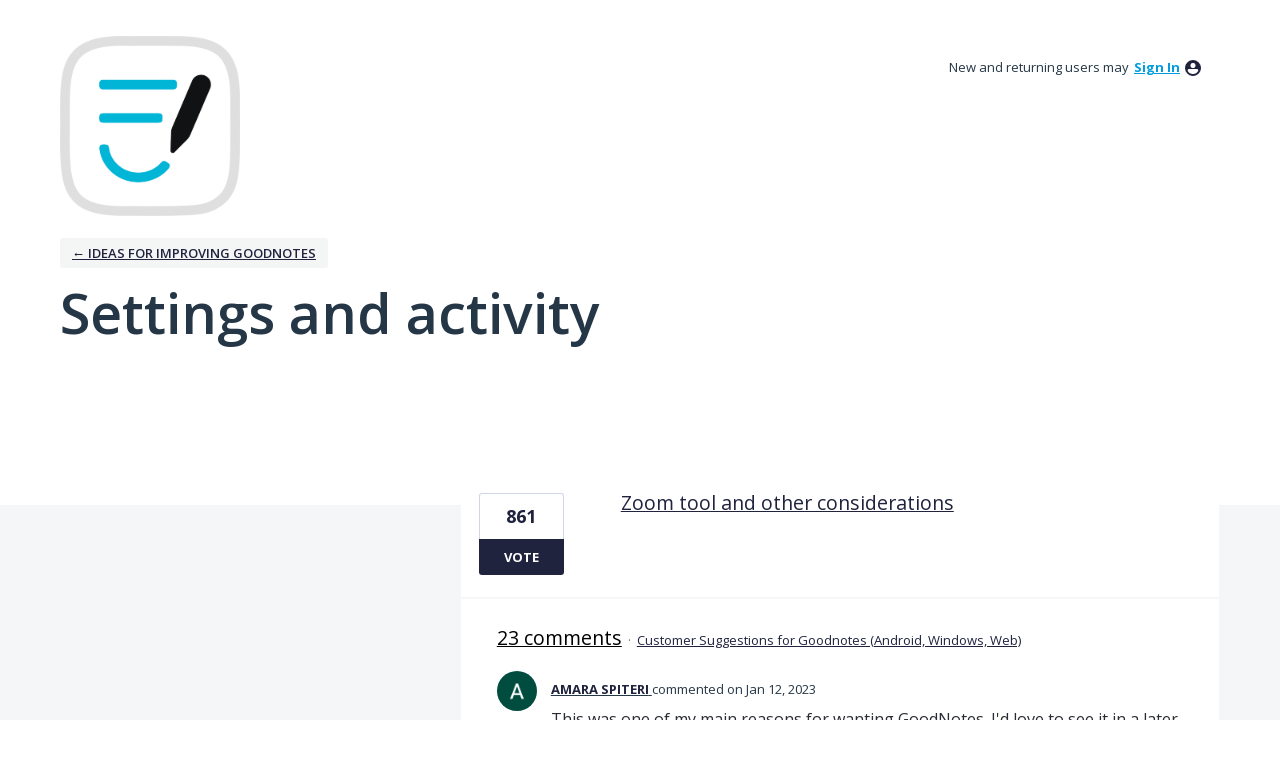

--- FILE ---
content_type: application/javascript; charset=utf-8
request_url: https://by2.uservoice.com/t2/161557/portal/track.js?_=1769056693766&s=0&c=__uvSessionData0
body_size: 22
content:
__uvSessionData0({"uvts":"16a9797d-6fe0-4739-7352-d7f2e25057eb"});